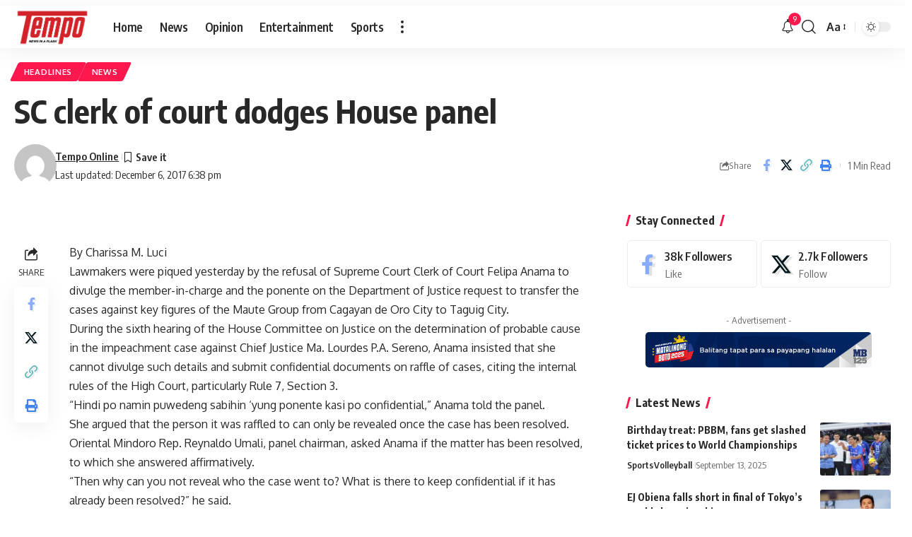

--- FILE ---
content_type: application/javascript; charset=utf-8
request_url: https://fundingchoicesmessages.google.com/f/AGSKWxViKQPyd-7ZOJVf6Hjfk4wCjE8aTKaFZ9NBIrK1Uy0WwkBIYc0N0HAjrf6PMZ-AZiPRO1Qu9f6sG_0zdXu6y8faZf7bzCBHUnDXnhvISg-BvJCUGcIKPl3mdBsvgwkHFGx0ic3_YCdn9zdbEw1hSkQ_kOOREdXSPXdlDNJ7D4LRQ2nFUN8h0Ke1pK_v/_/wppas.-ad2_-ads-prod/[data-testid=%22tweet%22]:-abp-contains(Promoted)/ad-bottom.
body_size: -1290
content:
window['ab627038-3579-4733-bb39-8a535c5ab208'] = true;